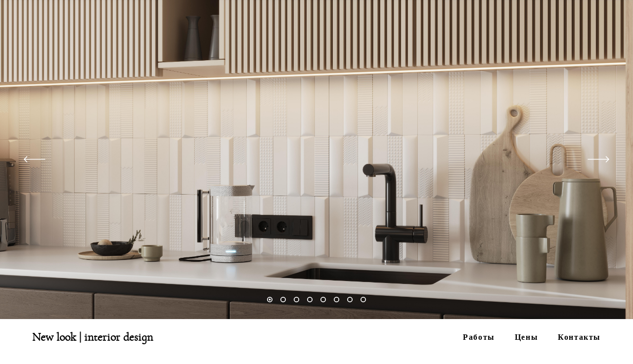

--- FILE ---
content_type: text/html; charset=UTF-8
request_url: https://dsnewlook.com/
body_size: 15645
content:
<!-- Vigbo-cms //cdn-st3.vigbo.com/u14490/16983/ colin -->
<!DOCTYPE html>
<html lang="ru">
<head>
    <script>var _createCookie=function(e,o,t){var i,n="";t&&((i=new Date).setTime(i.getTime()+864e5*t),n="; expires="+i.toGMTString()),document.cookie=e+"="+o+n+"; path=/"};function getCookie(e){e=document.cookie.match(new RegExp("(?:^|; )"+e.replace(/([\.$?*|{}\(\)\[\]\\\/\+^])/g,"\\$1")+"=([^;]*)"));return e?decodeURIComponent(e[1]):void 0}"bot"==getCookie("_gphw_mode")&&_createCookie("_gphw_mode","humen",0);</script>
    <meta charset="utf-8">
<title>Дизайн интерьера в Новосибирске</title>
<meta name="keywords" content="дизайн, дизайн интерьера, дизайн проект, дизайн квартиры, дизайн новосибирск, дизайн студия, дизайн в новосибирске, дизайн фото" />
<meta name="description" content="Дизайн интерьера в Новосибирске от дизайн студии New look" />
<meta property="og:title" content="Дизайн интерьера в Новосибирске" />
<meta property="og:description" content="Дизайн интерьера в Новосибирске от дизайн студии New look" />
<meta property="og:url" content="https://dsnewlook.com/" />
<meta property="og:type" content="website" />
<meta property="og:image" content="https://cdn-st3.vigbo.com/u14490/16983/blog/3758426/4301804/section/64c1ae3402301436e3808fea1c101871.jpg" />
<meta property="og:image" content="https://cdn-st3.vigbo.com/u14490/16983/blog/3758426/2301935/62208954/1000-a7f839db353901d6ff34ff3d85c96024.jpg" />

<meta name="viewport" content="width=device-width, initial-scale=1">


	<link rel="shortcut icon" href="//cdn-st3.vigbo.com/u14490/16983/favicon.ico?ver=6969240dddfe3" type="image/x-icon" />

<!-- Blog RSS -->

<!-- Preset CSS -->
    <script>window.use_preset = false;</script>

<script>
    window.cdn_paths = {};
    window.cdn_paths.modules = '//cdn-s.vigbo.com/cms/kevin2/site/' + 'dev/scripts/site/';
    window.cdn_paths.site_scripts = '//cdn-s.vigbo.com/cms/kevin2/site/' + 'dev/scripts/';
</script>
    <link href="https://fonts.googleapis.com/css?family=Abel|Alegreya:400,400i,700,700i,800,800i,900,900i|Alex+Brush|Amatic+SC:400,700|Andika|Anonymous+Pro:400i,700i|Anton|Arimo:400,400i,700,700i|Arsenal:400,400i,700,700i|Asap:400,400i,500,500i,600,600i,700,700i|Bad+Script|Baumans|Bitter:100,100i,200,200i,300,300i,400i,500,500i,600,600i,700i,800,800i,900,900i|Brygada+1918:400,700,400i,700i|Cactus+Classical+Serif|Carlito:400,700,400i,700i|Chocolate+Classical+Sans|Comfortaa:300,400,500,600,700|Commissioner:100,200,300,400,500,600,700,800,900|Cormorant:300i,400i,500,500i,600,600i,700i|Cormorant+Garamond:300i,400i,500,500i,600,600i,700i|Cormorant+Infant:300i,400i,500,500i,600,600i,700i|Cousine:400,400i,700,700i|Crafty+Girls|Cuprum:400,400i,700,700i|Days+One|Dela+Gothic+One|Delius+Unicase:400,700|Didact+Gothic|Dosis|EB+Garamond:400i,500,500i,600,600i,700i,800,800i|Euphoria+Script|Exo|Exo+2:100,100i,200,200i,300i,400i,500,500i,600,600i,700i,800,800i,900,900i|Federo|Fira+Code:300,500,600|Fira+Sans:100,100i,200,200i,300i,400i,500,500i,600,600i,700i,800,800i,900,900i|Fira+Sans+Condensed:100,100i,200,200i,300i,400i,500,500i,600,600i,700i,800,800i,900,900i|Forum|Gentium+Book+Plus:400,700,400i,700i|Gentium+Plus:400,700,400i,700i|Geologica:100,200,300,400,500,600,700,800,900|Glegoo:400,700|Golos+Text:400,500,600,700,800,900|Gudea:400,400i,700|Handlee|IBM+Plex+Mono:100,100i,200,200i,300i,400i,500,500i,600,600i,700i|IBM+Plex+Sans:100,100i,200,200i,300i,400i,500,500i,600,600i,700i|IBM+Plex+Serif:100,100i,200,200i,300,300i,400,400i,500,500i,600,600i,700,700i|Inter:100,200,300,400,500,600,700,800,900|Inter+Tight:100,200,300,400,500,600,700,800,900,100i,200i,300i,400i,500i,600i,700i,800i,900i|Istok+Web:400,400i,700,700i|JetBrains+Mono:100,100i,200,200i,300,300i,400,400i,500,500i,600,600i,700,700i,800,800i|Jost:100,100i,200,200i,300,300i,400,400i,500,500i,600,600i,700,700i,800,800i,900,900i|Jura:400,300,500,600,700|Kelly+Slab|Kranky|Krona+One|Leckerli+One|Ledger|Liter|Lobster|Lora:400,400i,700,700i,500,500i,600,600i|Lunasima:400,700|Manrope:200,300,400,500,600,700,800|Marck+Script|Marko+One|Marmelad|Merienda+One|Merriweather:300i,400i,700i,900,900i|Moderustic:300,400,500,600,700,800|Montserrat:300i,400i,500,500i,600,600i,700i,800,800i,900,900i|Montserrat+Alternates:100,100i,200,200i,300,300i,400,400i,500,500i,600,600i,700,700i,800,800i,900,900i|Mulish:200,300,400,500,600,700,800,900,200i,300i,400i,500i,600i,700i,800i,900i|Neucha|Noticia+Text:400,400i,700,700i|Noto+Sans:400,400i,700,700i|Noto+Sans+Mono:100,200,300,400,500,600,700,800,900|Noto+Serif:400,400i,700,700i|Noto+Serif+Display:100,200,300,400,500,600,700,800,900,100i,200i,300i,400i,500i,600i,700i,800i,900i|Nova+Flat|Nova+Oval|Nova+Round|Nova+Slim|Nunito:400,200,200i,300,300i,400i,600,600i,700,700i,800,800i,900,900i|Old+Standard+TT:400i|Open+Sans:300i,400i,600,600i,700i,800,800i|Open+Sans+Condensed:300,300i,700|Oranienbaum|Original+Surfer|Oswald:200,500,600|Oxygen:300|Pacifico|Philosopher:400,400i,700,700i|Piazzolla:100,200,300,400,500,600,700,800,900,100i,200i,300i,400i,500i,600i,700i,800i,900i|Play:400,700|Playfair+Display:400,700,400i,500,500i,600,600i,700i,800,800i,900,900i|Playfair+Display+SC|Poiret+One|Press+Start+2P|Prosto+One|PT+Mono|PT+Sans:400i,700i|PT+Sans+Caption:400,700|PT+Sans+Narrow:400,700|PT+Serif:400i,700i|PT+Serif+Caption:400,400i|Quicksand|Raleway:100,100i,300i,400i,500,500i,600,600i,700i,800,800i,900,900i|Roboto:100,100i,300i,400i,500,500i,700i,900,900i|Roboto+Condensed:300i,400i,700i|Roboto+Mono:100,100i,200,200i,300,300i,400,400i,500,500i,600,600i,700,700i|Roboto+Slab:100,200,500,600,800,900|Rochester|Rokkitt:400,100,300,500,600,700,800,900|Rubik:300i,400i,500,500i,600,600i,700i,800,800i,900,900i|Ruslan+Display|Russo+One|Salsa|Satisfy|Scada:400,400i,700,700i|Snippet|Sofia|Source+Code+Pro:200,300,400,500,600,700,900|Source+Sans+Pro:200,300,400,600,700,900|Source+Serif+Pro:200,200i,300,300i,400,400i,600,600i,700,700i,900,900i|Spectral:200,200i,300,300i,400,400i,500,500i,600,600i,700,700i,800,800i|Stint+Ultra+Expanded|STIX+Two+Text:400,700,400i,700i|Syncopate|Tenor+Sans|Tinos:400,400i,700,700i|Trochut|Ubuntu:300i,400i,500,500i,700i|Ubuntu+Condensed|Ubuntu+Mono:400,400i,700,700i|Unbounded:200,300,400,500,600,700,800,900|Underdog|Unkempt:400,700|Voces|Wix+Madefor+Display:400,500,600,700,800|Wix+Madefor+Text:400,500,600,700,800,400i,500i,600i,700i,800i|Yeseva+One|Ysabeau:100,200,300,400,500,600,700,800,900,100i,200i,300i,400i,500i,600i,700i,800i,900i|Ysabeau+Infant:100,200,300,400,500,600,700,800,900,100i,200i,300i,400i,500i,600i,700i,800i,900i|Ysabeau+Office:100,200,300,400,500,600,700,800,900,100i,200i,300i,400i,500i,600i,700i,800i,900i|Ysabeau+SC:100,200,300,400,500,600,700,800,900|Zen+Old+Mincho&display=swap&subset=cyrillic" rel="stylesheet">
    <!-- Preconnect resource -->
    <link rel="preconnect" href="https://dsnewlook.com/">
    <link rel="preconnect" href="//cdn-s.vigbo.com/cms/kevin2/site/">
    <link rel="preconnect" href="//cdn-sh.vigbo.com">

    <!-- Preload JS -->
    <link rel="preload" as="script" href="//cdn-s.vigbo.com/cms/kevin2/site/dev/scripts/vendor/jquery-3.3.1.min.js?ver=TMEOSz">
    <link rel="preload" as="script" href="//cdn-s.vigbo.com/cms/kevin2/site/prod/js/site.js?ver=TMEOSz">

    
    <!-- CORE CSS -->
    
    
    <!-- SITE CSS -->
    <link rel="preload" as="style" onload="this.onload=null;this.rel='stylesheet'" href="//cdn-s.vigbo.com/cms/kevin2/site/prod/css/build_cms_front.css?v=o4RpKw">
    <noscript>
        <link rel="stylesheet" type="text/css" href="//cdn-s.vigbo.com/cms/kevin2/site/prod/css/build_cms_front.css?v=o4RpKw">
    </noscript>

    
    
    <!-- LIFE CHANGED CSS -->
            <link rel="preload" as="style" onload="this.onload=null;this.rel='stylesheet'" href="https://dsnewlook.com/css/custom.css?v=46.1211">
        <noscript>
            <link rel="stylesheet" type="text/css" href="https://dsnewlook.com/css/custom.css?v=46.1211">
        </noscript>
    
                        <style type="text/css">
                .adaptive-desktop .logo-text a,
                .adaptive-tablet .logo-text a{
                    letter-spacing: 0em;
                }
            </style>
            
                
    
    
    <meta name="yandex-verification" content="332b1729bec0b904" />
<meta name="google-site-verification" content="mtkfa9vwbPcmvJaisMhR0sf9er5mhKbr0Fl34IhhoMU" />
<!--Старый счетчик Яндекс <meta name="yandex-verification" content="b400f93b41b6a3c2" />-->

<!-- Global site tag (gtag.js) - Google Analytics -->
<script async src="https://www.googletagmanager.com/gtag/js?id=UA-79356546-2"></script>
<script>
  window.dataLayer = window.dataLayer || [];
  function gtag(){dataLayer.push(arguments);}
  gtag('js', new Date());

  gtag('config', 'UA-79356546-2');
</script>
    <style>
    .adaptive-desktop .custom__content--max-width,
    .adaptive-desktop .md-infoline__wrap {
        max-width: 100%;
    }
</style>
    <script src="//cdn-s.vigbo.com/cms/kevin2/site/dev/scripts/vendor/jquery-3.3.1.min.js?ver=TMEOSz"></script>

    </head>


	



    <body data-template="colin" class="f__preset-box f__site f__2 loading locale_ru colin mod--search-disable mod--text-logo mod--header-static mod--menu-action-on-scroll mod--menu-fixed-on-scroll mod--menu-effect-from-top mod--menu-align-content mod--menu-after-slider mod--infoline-cross-enable protect-images desktop mod--top-slider mod--slider-type-gallery adaptive-desktop mod--horizontal-menu mod--infoline-disable bot-version js--loading-cascade mod--font-none-preset layout-logo-left--from-logo   " data-preview="">

            
    
        <div class="l-wrap js-wrap">

    


<style>
    /*for Polina design style*/
    .adaptive-desktop.layout-vertical--without-logo--icons-bottom .l-header__logo-top-without-menu {
        position: absolute;
    }
</style>

<div class="l-content" style="z-index: 0;">
    <section id="slider2" data-structure="blog-dispatcher">
<div class='md-top-slider mod--gallery-easy gpw_top_gallery mod--nav-type-default  mod--slider-content--align  mod--nav-standart-arrows  mod--multi-item  mod--nav-show'
        style='height:  400px '
        data-height-mobile="100"
        data-height='100'
        data-scroll-effect='fixed'
        data-mode='effect-fade'
        data-autoslide='1'
        data-pause='6000'
        data-yapi='0'
        data-vapi='0'>

    
                    <style>
                .adaptive-desktop .mod--slider-content--align .md-top-slider_slide-content  {
                    max-width: 100%;
                    margin: 0 auto;
                }
                .adaptive-desktop .mod--slider-content--align.mod--nav-standart-arrows .md-top-slider__nav-standart-arrows-content {
                    max-width: 100%;
                }

                .adaptive-desktop .mod--slider-content--align .md-top-slider__nav-dots {
                    max-width: 100%;
                    margin: 0 auto;
                }
                .adaptive-desktop .mod--slider-content--align .md-top-slider__nav-combo-pagination {
                    max-width: 100%;
                    margin: 0 auto;
                }
            </style>
        
    
<!-- slider viewport -->
    <div class='gpw_topgal_viewport desktop blog-content ' data-backbone-view="blog-post">
            <!-- slide start -->
            <!-- .active всегда для первого слайда -->
        
                                                        

                                            <div class='tg_contentWrap js-slider__slide slider__slide active' >
                    <div class='tg_bgImage' style="background-position-x: 56.720430107527%;background-position-y: 53.475935828877%;" data-dynamic="true"

                    data-file='64c1ae3402301436e3808fea1c101871.jpg' data-path='//cdn-st3.vigbo.com/u14490/16983/blog/3758426/4301804/section/' data-sizes=''
                    data-base-path='//cdn-st3.vigbo.com/u14490/16983/blog/3758426/4301804/section/' data-file-name='64c1ae3402301436e3808fea1c101871.jpg'
                    data-type='slide'
                     >

                                            <div class='bg_overlay' style="background-color: rgba(255,255,255,0);"></div>
                                        </div>
                    <article>
                        <div  class="md-top-slider_slide-wrapper post-body">
                                                                    <div class="post-body">
<style type="text/css">#section4301804_0{min-height:100vh;}#section4301804_0 .section__container{min-height:100vh;}#section4301804_0 .section__bg{background-color:rgba(255,255,255,0);background-size:cover;}#section4301804_0  .section__bg{background-position-x:56.720430107527%;background-position-y:53.475935828877%;}.adaptive-desktop.is--edge-browser.mod--vertical-menu-overlay #section4301804_0 .section__bg{background-position-x:-300px;}.adaptive-desktop.is--edge-browser.mod--vertical-menu-overlay.mod--content-indent-middle #section4301804_0 .section__bg{background-position-x:-250px;}</style><a id="custom" class="js--anchor" name="custom"></a><div class="md-section js--section js-section-screen mod--section-screen mod--slide-fixed js-content-parallax" id="section4301804_0">
        
    <div class="section__bg"  ></div><div class="section__content">
			<div class="container custom__content--max-width"></div></div></div></div>
                                                        </div>
                    </article>
                </div>
                                        
                                                        

                                            <div class='tg_contentWrap js-slider__slide slider__slide ' >
                    <div class='tg_bgImage' style="background-position-x: 49.484536082474%;background-position-y: 100%;" data-dynamic="true"

                    data-file='95bb45a9352b5e5ffd5d23badc0ce4ec.jpg' data-path='//cdn-st3.vigbo.com/u14490/16983/blog/3758426/4301804/section/' data-sizes=''
                    data-base-path='//cdn-st3.vigbo.com/u14490/16983/blog/3758426/4301804/section/' data-file-name='95bb45a9352b5e5ffd5d23badc0ce4ec.jpg'
                    data-type='slide'
                     >

                                            <div class='bg_overlay' style="background-color: rgba(255,255,255,0);"></div>
                                        </div>
                    <article>
                        <div  class="md-top-slider_slide-wrapper post-body">
                                                                    <div class="post-body">
<style type="text/css">#section4301804_1{min-height:100vh;}#section4301804_1 .section__container{min-height:100vh;}#section4301804_1 .section__bg{background-color:rgba(255,255,255,0);background-size:cover;}#section4301804_1  .section__bg{background-position-x:49.484536082474%;background-position-y:100%;}.adaptive-desktop.is--edge-browser.mod--vertical-menu-overlay #section4301804_1 .section__bg{background-position-x:-300px;}.adaptive-desktop.is--edge-browser.mod--vertical-menu-overlay.mod--content-indent-middle #section4301804_1 .section__bg{background-position-x:-250px;}</style><a id="custom" class="js--anchor" name="custom"></a><div class="md-section js--section js-section-screen mod--section-screen mod--slide-fixed js-content-parallax" id="section4301804_1">
        
    <div class="section__bg"  ></div><div class="section__content">
			<div class="container custom__content--max-width"></div></div></div></div>
                                                        </div>
                    </article>
                </div>
                                        
                                                        

                                            <div class='tg_contentWrap js-slider__slide slider__slide ' >
                    <div class='tg_bgImage' style="background-position-x: 51.612903225806%;background-position-y: 47.083333333333%;" data-dynamic="true"

                    data-file='2c5a41b51649fb6fb969bf2108a2311f.jpg' data-path='//cdn-st3.vigbo.com/u14490/16983/blog/3758426/4301804/section/' data-sizes=''
                    data-base-path='//cdn-st3.vigbo.com/u14490/16983/blog/3758426/4301804/section/' data-file-name='2c5a41b51649fb6fb969bf2108a2311f.jpg'
                    data-type='slide'
                     >

                                            <div class='bg_overlay' style="background-color: rgba(255,255,255,0);"></div>
                                        </div>
                    <article>
                        <div  class="md-top-slider_slide-wrapper post-body">
                                                                    <div class="post-body">
<style type="text/css">#section4301804_2{min-height:100vh;}#section4301804_2 .section__container{min-height:100vh;}#section4301804_2 .section__bg{background-color:rgba(255,255,255,0);background-size:cover;}#section4301804_2  .section__bg{background-position-x:51.612903225806%;background-position-y:47.083333333333%;}.adaptive-desktop.is--edge-browser.mod--vertical-menu-overlay #section4301804_2 .section__bg{background-position-x:-300px;}.adaptive-desktop.is--edge-browser.mod--vertical-menu-overlay.mod--content-indent-middle #section4301804_2 .section__bg{background-position-x:-250px;}</style><a id="custom" class="js--anchor" name="custom"></a><div class="md-section js--section js-section-screen mod--section-screen mod--slide-fixed js-content-parallax" id="section4301804_2">
        
    <div class="section__bg"  ></div><div class="section__content">
			<div class="container custom__content--max-width"></div></div></div></div>
                                                        </div>
                    </article>
                </div>
                                        
                                                        

                                            <div class='tg_contentWrap js-slider__slide slider__slide ' >
                    <div class='tg_bgImage' style="background-position-x: 52.247191011236%;background-position-y: 75.502008032129%;" data-dynamic="true"

                    data-file='d5b0cf5afef5277b63607e9ecc357cb2.jpg' data-path='//cdn-st3.vigbo.com/u14490/16983/blog/3758426/4301804/section/' data-sizes=''
                    data-base-path='//cdn-st3.vigbo.com/u14490/16983/blog/3758426/4301804/section/' data-file-name='d5b0cf5afef5277b63607e9ecc357cb2.jpg'
                    data-type='slide'
                     >

                                            <div class='bg_overlay' style="background-color: rgba(255,255,255,0);"></div>
                                        </div>
                    <article>
                        <div  class="md-top-slider_slide-wrapper post-body">
                                                                    <div class="post-body">
<style type="text/css">#section4301804_3{min-height:100vh;}#section4301804_3 .section__container{min-height:100vh;}#section4301804_3 .section__bg{background-color:rgba(255,255,255,0);background-size:cover;}#section4301804_3  .section__bg{background-position-x:52.247191011236%;background-position-y:75.502008032129%;}.adaptive-desktop.is--edge-browser.mod--vertical-menu-overlay #section4301804_3 .section__bg{background-position-x:-300px;}.adaptive-desktop.is--edge-browser.mod--vertical-menu-overlay.mod--content-indent-middle #section4301804_3 .section__bg{background-position-x:-250px;}</style><div class="md-section js--section js-section-screen mod--section-screen mod--slide-fixed js-content-parallax" id="section4301804_3">
        
    <div class="section__bg"  ></div><div class="section__content">
			<div class="container custom__content--max-width"></div></div></div></div>
                                                        </div>
                    </article>
                </div>
                                        
                                                        

                                            <div class='tg_contentWrap js-slider__slide slider__slide ' >
                    <div class='tg_bgImage' style="background-position-x: 49.397590361446%;background-position-y: 55.020080321285%;" data-dynamic="true"

                    data-file='1c43acbc1eae3cae4718cd6276e7b2d7.jpg' data-path='//cdn-st3.vigbo.com/u14490/16983/blog/3758426/4301804/section/' data-sizes=''
                    data-base-path='//cdn-st3.vigbo.com/u14490/16983/blog/3758426/4301804/section/' data-file-name='1c43acbc1eae3cae4718cd6276e7b2d7.jpg'
                    data-type='slide'
                     >

                                            <div class='bg_overlay' style="background-color: rgba(255,255,255,0);"></div>
                                        </div>
                    <article>
                        <div  class="md-top-slider_slide-wrapper post-body">
                                                                    <div class="post-body">
<style type="text/css">#section4301804_4{min-height:100vh;}#section4301804_4 .section__container{min-height:100vh;}#section4301804_4 .section__bg{background-color:rgba(255,255,255,0);background-size:cover;}#section4301804_4  .section__bg{background-position-x:49.397590361446%;background-position-y:55.020080321285%;}.adaptive-desktop.is--edge-browser.mod--vertical-menu-overlay #section4301804_4 .section__bg{background-position-x:-300px;}.adaptive-desktop.is--edge-browser.mod--vertical-menu-overlay.mod--content-indent-middle #section4301804_4 .section__bg{background-position-x:-250px;}</style><a id="custom" class="js--anchor" name="custom"></a><div class="md-section js--section js-section-screen mod--section-screen mod--slide-fixed js-content-parallax" id="section4301804_4">
        
    <div class="section__bg"  ></div><div class="section__content">
			<div class="container custom__content--max-width"></div></div></div></div>
                                                        </div>
                    </article>
                </div>
                                        
                                                        

                                            <div class='tg_contentWrap js-slider__slide slider__slide ' >
                    <div class='tg_bgImage' style="background-position-x: 49.731182795699%;background-position-y: 100%;" data-dynamic="true"

                    data-file='dc9c01f92826a4301d1e2ac15edb0782.jpg' data-path='//cdn-st3.vigbo.com/u14490/16983/blog/3758426/4301804/section/' data-sizes=''
                    data-base-path='//cdn-st3.vigbo.com/u14490/16983/blog/3758426/4301804/section/' data-file-name='dc9c01f92826a4301d1e2ac15edb0782.jpg'
                    data-type='slide'
                     >

                                            <div class='bg_overlay' style="background-color: rgba(255,255,255,0);"></div>
                                        </div>
                    <article>
                        <div  class="md-top-slider_slide-wrapper post-body">
                                                                    <div class="post-body">
<style type="text/css">#section4301804_5{min-height:100vh;}#section4301804_5 .section__container{min-height:100vh;}#section4301804_5 .section__bg{background-color:rgba(255,255,255,0);background-size:cover;}#section4301804_5  .section__bg{background-position-x:49.731182795699%;background-position-y:100%;}.adaptive-desktop.is--edge-browser.mod--vertical-menu-overlay #section4301804_5 .section__bg{background-position-x:-300px;}.adaptive-desktop.is--edge-browser.mod--vertical-menu-overlay.mod--content-indent-middle #section4301804_5 .section__bg{background-position-x:-250px;}</style><a id="custom" class="js--anchor" name="custom"></a><div class="md-section js--section js-section-screen mod--section-screen mod--slide-fixed js-content-parallax" id="section4301804_5">
        
    <div class="section__bg"  ></div><div class="section__content">
			<div class="container custom__content--max-width"></div></div></div></div>
                                                        </div>
                    </article>
                </div>
                                        
                                                        

                                            <div class='tg_contentWrap js-slider__slide slider__slide ' >
                    <div class='tg_bgImage' style="background-position-x: 50.480769230769%;background-position-y: 79.518072289157%;" data-dynamic="true"

                    data-file='1b96a8a4d67777579d41c3c5b90d118d.jpg' data-path='//cdn-st3.vigbo.com/u14490/16983/blog/3758426/4301804/section/' data-sizes=''
                    data-base-path='//cdn-st3.vigbo.com/u14490/16983/blog/3758426/4301804/section/' data-file-name='1b96a8a4d67777579d41c3c5b90d118d.jpg'
                    data-type='slide'
                     >

                                            <div class='bg_overlay' style="background-color: rgba(255,255,255,0);"></div>
                                        </div>
                    <article>
                        <div  class="md-top-slider_slide-wrapper post-body">
                                                                    <div class="post-body">
<style type="text/css">#section4301804_6{min-height:100vh;}#section4301804_6 .section__container{min-height:100vh;}#section4301804_6 .section__bg{background-color:rgba(255,255,255,0);background-size:cover;}#section4301804_6  .section__bg{background-position-x:50.480769230769%;background-position-y:79.518072289157%;}.adaptive-desktop.is--edge-browser.mod--vertical-menu-overlay #section4301804_6 .section__bg{background-position-x:-300px;}.adaptive-desktop.is--edge-browser.mod--vertical-menu-overlay.mod--content-indent-middle #section4301804_6 .section__bg{background-position-x:-250px;}</style><a id="custom" class="js--anchor" name="custom"></a><div class="md-section js--section js-section-screen mod--section-screen mod--slide-fixed js-content-parallax" id="section4301804_6">
        
    <div class="section__bg"  ></div><div class="section__content">
			<div class="container custom__content--max-width"></div></div></div></div>
                                                        </div>
                    </article>
                </div>
                                        
                                                        

                                            <div class='tg_contentWrap js-slider__slide slider__slide ' >
                    <div class='tg_bgImage' style="background-position-x: 50.716332378223%;background-position-y: 26.907630522088%;" data-dynamic="true"

                    data-file='3501102cf1c573855d76d2f0cb6d211e.jpg' data-path='//cdn-st3.vigbo.com/u14490/16983/blog/3758426/4301804/section/' data-sizes=''
                    data-base-path='//cdn-st3.vigbo.com/u14490/16983/blog/3758426/4301804/section/' data-file-name='3501102cf1c573855d76d2f0cb6d211e.jpg'
                    data-type='slide'
                     >

                                            <div class='bg_overlay' style="background-color: rgba(255,255,255,0);"></div>
                                        </div>
                    <article>
                        <div  class="md-top-slider_slide-wrapper post-body">
                                                                    <div class="post-body">
<style type="text/css">#section4301804_7{min-height:100vh;}#section4301804_7 .section__container{min-height:100vh;}#section4301804_7 .section__bg{background-color:rgba(255,255,255,0);background-size:cover;}#section4301804_7  .section__bg{background-position-x:50.716332378223%;background-position-y:26.907630522088%;}.adaptive-desktop.is--edge-browser.mod--vertical-menu-overlay #section4301804_7 .section__bg{background-position-x:-300px;}.adaptive-desktop.is--edge-browser.mod--vertical-menu-overlay.mod--content-indent-middle #section4301804_7 .section__bg{background-position-x:-250px;}</style><a id="custom" class="js--anchor" name="custom"></a><div class="md-section js--section js-section-screen mod--section-screen mod--slide-fixed js-content-parallax" id="section4301804_7">
        
    <div class="section__bg"  ></div><div class="section__content">
			<div class="container custom__content--max-width"></div></div></div></div>
                                                        </div>
                    </article>
                </div>
                                        
            </div>

     <div class="md-top-slider__nav mod--navi-show-after-load ">
                                                        <div class='md-top-slider__nav-dots js-top-slider__nav-content mod--dots-dotted mod--position-center '></div>
                
                                    <div class='md-top-slider__nav-arrows mod--arrows-normal'>
                        <div class='md-top-slider__nav-arrows-content custom__content--max-width'>
                           <a href='#' data-dir='prev' class="md-top-slider__nav-standart-arrow prev">
                               <svg class="nav-arrows-svg nav-arrows-svg_light" width="7" height="11" viewBox="0 0 7 11" xmlns="http://www.w3.org/2000/svg"><path d="M5.302 0l.928.962-3.711 3.85L2 5.5l.519.688 3.711 3.85-.928.962L0 5.5z" class="md-top-slider__nav-standart-arrow-svg-color" fill="#fff" fill-rule="evenodd"/></svg>

                               <svg class="nav-arrows-svg nav-arrows-svg_normal" xmlns="http://www.w3.org/2000/svg" width="44" height="13" viewBox="0 0 44 13">
                                   <g class="md-top-slider__nav-standart-arrow-svg-color" fill="#fff">
                                       <path d="M36.97 1.53c-.293-.293-.293-.767 0-1.06.293-.293.767-.293 1.06 0l5.5 5.5c.293.293.293.767 0 1.06l-5.5 5.5c-.293.293-.767.293-1.06 0-.293-.293-.293-.767 0-1.06l4.97-4.97-4.97-4.97z" transform="matrix(-1 0 0 1 44 0)"/>
                                       <path class="nav-arrows-svg__line" d="M43 5.75H1c-.414 0-.75.336-.75.75s.336.75.75.75h42c.414 0 .75-.336.75-.75s-.336-.75-.75-.75z"/>
                                   </g>
                               </svg>
                           </a>
                           <a href='#' data-dir='next' class="md-top-slider__nav-standart-arrow next">
                               <svg class="nav-arrows-svg nav-arrows-svg_light" width="7" height="11" viewBox="0 0 7 11" xmlns="http://www.w3.org/2000/svg"><path d="M.928 11L0 10.038l3.712-3.85.518-.688-.518-.688L0 .962.928 0 6.23 5.5z" class="md-top-slider__nav-standart-arrow-svg-color" fill="#fff" fill-rule="evenodd"/></svg>

                               <svg class="nav-arrows-svg nav-arrows-svg_normal" xmlns="http://www.w3.org/2000/svg" width="44" height="13" viewBox="0 0 44 13">
                                   <g class="md-top-slider__nav-standart-arrow-svg-color" fill="#fff">
                                       <path d="M36.97 1.53c-.293-.293-.293-.767 0-1.06.293-.293.767-.293 1.06 0l5.5 5.5c.293.293.293.767 0 1.06l-5.5 5.5c-.293.293-.767.293-1.06 0-.293-.293-.293-.767 0-1.06l4.97-4.97-4.97-4.97z"/>
                                       <path class="nav-arrows-svg__line" d="M43 5.75H1c-.414 0-.75.336-.75.75s.336.75.75.75h42c.414 0 .75-.336.75-.75s-.336-.75-.75-.75z"/>
                                   </g>
                               </svg>
                            </a>
                        </div>
                    </div>
                                    
        


    </div>
</div>





</section></div>
<header class="l-header l-header-main js-header-main layout-logo-left--from-logo  ">
    <div class="l-header__wrapper custom__header-decorate-line custom__menu-bg-rgb custom__header-padding-y mod--show-menu-after-logo-load mod--effect-move-from-top">
        <div class="l-header__cont custom__content--max-width">

            <div class="l-header__row">

                <div class="l-header__col0 l-header__col l-header__mobile--box"><!-- mobile menu -->
                    <!-- basket icon for mobile -->
                                    </div>

                <div class="l-header__col1 l-header__col l-header__logo--box mod--set-logo-max-width">
                    <div id='logoWrap' class='logo__wrap' data-lt="" >
                        
<div class="logo logo-text">
	<a href="https://dsnewlook.com/">
					New look | interior design			</a>

</div>
                    </div>
                </div>

                <div class="l-header__col2 l-header__col l-header__menu--box">

                    <nav class='md-menu' data-menu-type="origin">
                        			<ul class="menu md-menu__main js--menu__main is--level1  mod--menu_underline		 mod--menu_left"><li  id="5402812" data-id="5402812" class="md-menu__li-l1 menu-item js--menu__li-l1  with-sub"><a class="md-menu__href-l1 js--menu-mobile-sildetoggle is--link-level1 f__menu  height2 big-height5" href="https://dsnewlook.com/gilie"  >Работы</a><div class="md-menu__wrap-l2 js--menu-submenu" id="sub-5402812" data-parent-id="5402812"><ul class="mod--submenu-center js--menu-submenu__ul mod--custom-scrollbar__not-mac"><li class="md-menu__li-l2 "><a class="md-menu__href-l2 f__sub-menu" href="https://dsnewlook.com/gilie"  >квартиры и дома</a></li><li class="md-menu__li-l2 "><a class="md-menu__href-l2 f__sub-menu" href="https://dsnewlook.com/obschestvennye"  >кафе и офисы</a></li></ul></div></li><li  id="5422099" data-id="5422099" class="md-menu__li-l1 menu-item js--menu__li-l1 "><a class="md-menu__href-l1 is--link-level1 f__menu height2 big-height5" href="https://dsnewlook.com/tseny"  >Цены</a></li><li  id="5422871" data-id="5422871" class="md-menu__li-l1 menu-item js--menu__li-l1 "><a class="md-menu__href-l1 is--link-level1 f__menu height2 big-height5" href="https://dsnewlook.com/kontakt"  >Контакты</a></li></ul><div class="md-menu-mobile__socials social-icons"><div class="social-icons-wrapper"></div></div>
                        <div class="js--menu-icons md-menu__icons md-menu__li-l1 md-menu__has-separator " style="display: none">
                            <!-- Если есть поиск или корзина -->
    <div class="l-header__icons--box f__menu">
        &nbsp; <!-- для выравнивания по вертикали (дублирует размер шрифта) -->

        <div class="l-header__icons--wrap">
            <div class="js--iconBasketWrapper" >
                
            </div>

                    </div>

        <!-- Add separator -->
                <!-- -->
    </div>
                        </div>
                    </nav>
                </div>

                <div class="l-header__col3 l-header__col l-header__ham--box" data-count-pages="3">
    <div class="md-menu__hamburger js-mob-menu-open">
        <svg height="20px" xmlns="http://www.w3.org/2000/svg" viewBox="0 0 18 17.5"><line class="hamburger-svg-style" y1="1" x2="18" y2="1"/><line class="hamburger-svg-style" y1="7" x2="18" y2="7"/><line class="hamburger-svg-style" y1="13" x2="18" y2="13"/></svg>
    </div>
</div>

            </div>
        </div>
    </div>
</header>








        <!-- Mobile menu -->
        <!-- mobile menu -->
<div  data-menu-type="mobile" data-custom-scroll data-set-top="stay-in-window" class="custom__header-decorate-line mod--custom-scroll-hidden mod--custom-scroll-resize md-menu--mobile js--menu--mobile mod--set-top--stop-mobile">
    <div class="md-menu--mobile__cont js--menu-mobile__cont">
        
        			<ul class="menu md-menu__main js--menu__main is--level1  mod--menu_underline		 mod--menu_left"><li  id="5402812" data-id="5402812" class="md-menu__li-l1 menu-item js--menu__li-l1  with-sub"><a class="md-menu__href-l1 js--menu-mobile-sildetoggle is--link-level1 f__menu  height2 big-height5" href="https://dsnewlook.com/gilie"  >Работы</a><div class="md-menu__wrap-l2 js--menu-submenu" id="sub-5402812" data-parent-id="5402812"><ul class="mod--submenu-center js--menu-submenu__ul mod--custom-scrollbar__not-mac"><li class="md-menu__li-l2 "><a class="md-menu__href-l2 f__sub-menu" href="https://dsnewlook.com/gilie"  >квартиры и дома</a></li><li class="md-menu__li-l2 "><a class="md-menu__href-l2 f__sub-menu" href="https://dsnewlook.com/obschestvennye"  >кафе и офисы</a></li></ul></div></li><li  id="5422099" data-id="5422099" class="md-menu__li-l1 menu-item js--menu__li-l1 "><a class="md-menu__href-l1 is--link-level1 f__menu height2 big-height5" href="https://dsnewlook.com/tseny"  >Цены</a></li><li  id="5422871" data-id="5422871" class="md-menu__li-l1 menu-item js--menu__li-l1 "><a class="md-menu__href-l1 is--link-level1 f__menu height2 big-height5" href="https://dsnewlook.com/kontakt"  >Контакты</a></li></ul><div class="md-menu-mobile__socials social-icons"><div class="social-icons-wrapper"></div></div>
        <span class="js-close-mobile-menu close-mobile-menu">
        <!--<svg width="20px" height="20px"  xmlns="http://www.w3.org/2000/svg" viewBox="0 0 14.39 17.5"><line class="close-menu-burger" x1="0.53" y1="2.04" x2="13.86" y2="15.37"/><line class="close-menu-burger" x1="0.53" y1="15.37" x2="13.86" y2="2.04"/></svg>-->
            <svg xmlns="http://www.w3.org/2000/svg" width="18" height="18" viewBox="0 0 18 18"><path class="close-menu-burger" fill="none" fill-rule="evenodd" stroke="#fff" stroke-linecap="round" stroke-linejoin="round" stroke-width="1.5" d="M9 9.5l8-8-8 8-8-8 8 8zm0 0l8 8-8-8-8 8 8-8z"/></svg>
        </span>
    </div>
</div>

        <!-- Blog Slider -->
        
        <!-- CONTENT -->
        <div class="l-content l-content--main  desktop ">
            <section id="blog" class="l-content--box blog composite" data-structure="blog-dispatcher" data-blog-type="" data-blog-preview-layout="">
    <div class="">
        <!-- Desktop/Mobile Blog -->
        
                <style>
        #post-content .element-box > .element { padding-bottom: 10px; }

        .composite-content .composite-content-box {
            max-width: 1200px;
            margin: 0 auto;
        }

    </style>

    <script type="text/json" id="blog-options">
        {"sid":"3758426","url":"dsnewlook","design":null}    </script>

    <script type="text/json" id="post-form-error-messages">
        {"required":"\u041e\u0431\u044f\u0437\u0430\u0442\u0435\u043b\u044c\u043d\u043e \u043a \u0437\u0430\u043f\u043e\u043b\u043d\u0435\u043d\u0438\u044e","mailerror":"\u0412\u0432\u0435\u0434\u0438\u0442\u0435 \u043a\u043e\u0440\u0440\u0435\u043a\u0442\u043d\u044b\u0439 e-mail","msgInvalidFileExtension":"\u041d\u0435\u0434\u043e\u043f\u0443\u0441\u0442\u0438\u043c\u044b\u0439 \u0444\u043e\u0440\u043c\u0430\u0442 \u0444\u0430\u0439\u043b\u0430 \"{name}\", \u0437\u0430\u0433\u0440\u0443\u0437\u0438\u0442\u0435 \u0444\u0430\u0439\u043b \u0432 \u0444\u043e\u0440\u043c\u0430\u0442\u0435 \"{extensions}\"","msgSizeTooLarge":"\u0424\u0430\u0439\u043b \"{name}\" ({size} KB) \u0441\u043b\u0438\u0448\u043a\u043e\u043c \u0431\u043e\u043b\u044c\u0448\u043e\u0439, \u043c\u0430\u043a\u0441\u0438\u043c\u0430\u043b\u044c\u043d\u044b\u0439 \u0440\u0430\u0437\u043c\u0435\u0440 \u0444\u0430\u0439\u043b\u0430 {maxSize} KB.","msgSumSizeTooLarge":"\u041e\u0431\u0449\u0438\u0439 \u0440\u0430\u0437\u043c\u0435\u0440 \u0444\u0430\u0439\u043b\u043e\u0432 \u043d\u0435 \u0434\u043e\u043b\u0436\u0435\u043d \u043f\u0440\u0435\u0432\u044b\u0448\u0430\u0442\u044c 25 \u041cB","msgDuplicateFile":"\u0424\u0430\u0439\u043b \"{name}\" \u0443\u0436\u0435 \u043f\u0440\u0438\u043a\u0440\u0435\u043f\u043b\u0435\u043d. \u0412\u044b \u043d\u0435 \u043c\u043e\u0436\u0435\u0442\u0435 \u043f\u0440\u0438\u043a\u0440\u0435\u043f\u0438\u0442\u044c 2 \u043e\u0434\u0438\u043d\u0430\u043a\u043e\u0432\u044b\u0445 \u0444\u0430\u0439\u043b\u0430."}    </script>

    <script type="text/json" id="blog-protect-images-options">
        {"message":"","protectImage":"y"}    </script>
    <script>window.widgetPostMapScroll = true;</script>

    <div class="composite-content blog-content sidebar-position-none blog-type-post"
         data-backbone-view="blog-post"
         data-protect-image="Array">
        <!-- composite-content-box -->
        <div class=" blog-content-box">
            

<div class="items">
    <article class="post composite-frontend-post" id="post_2301935">
        <div id="post-content" style="max-width: 100%;">
            <div class="post-body">
	<style type="text/css">.adaptive-desktop #section2301935_0 .section__content{min-height:10px;}#section2301935_0 .section__bg{background-color:#ffffff;}</style><a id="section5df88c21228a5" class="js--anchor" name="section5df88c21228a5"></a><div class="md-section js--section mod--none-bottom-padding mod--none-left-padding mod--none-right-padding mod--mobile-align-center js-content-parallax" id="section2301935_0">
        
    <div class="section__bg"  ></div>
			<div class="section__content">
				<div class="container custom__content--max-width"><div class="row"><div class="col col-md-2"><div class="widget"
	 id="widget_77667148"
	 data-id="77667148"
	 data-type="post-indent">

    <div class="wg-post-indent" id="w_77667148">
    <div class="wg-post-indent__inner" style="width: 100%; height: 30px;"></div>
</div></div>
</div><div class="col col-md-10"><div class="widget"
	 id="widget_62208954"
	 data-id="62208954"
	 data-type="simple-image">

    <script type="text/json" class='widget-options'>
{"photoData":{"id":"85409839","name":"a7f839db353901d6ff34ff3d85c96024.jpg","crop":{"w":"1920","h":"1080","r":"circle","x":"393","y":"0","x2":"898","y2":"505","pw":"898","ph":"505"},"size":{"height":"1080","width":"1920"},"width":"1920","height":"1080","bg":"rgba(123,110,93,.7)"},"storage":"\/\/cdn-st3.vigbo.com\/u14490\/16983\/blog\/3758426\/2301935\/62208954\/"}</script>


<a class="copy-protect js--link-to-page" data-page="5402806" href="/gilie " target="_self">
<div class="element simple-image circle  mod--gallery-easy  ae--hover-effect__type-text ae--hover-effect__type-scale mod--center-left  " id="w_62208954">
    <div class="image-box ae--hover-effect__parent js--hover-effect__parent" style="max-width: 65%; text-align: center; ">

        <div class="image-block ae--hover-effect__child-first">
            <div class="gallery-squery-bg mod--center" style="background-color: rgba(123,110,93,.7); max-"></div>
            <img style="" class="js--pin-show image-pic gallery-image-in"  src='[data-uri]' data-base-path="//cdn-st3.vigbo.com/u14490/16983/blog/3758426/2301935/62208954/" data-file-name="a7f839db353901d6ff34ff3d85c96024.jpg" data-dynamic="true" alt="" width="1080" height="1080" data-width="1080" data-height="1080" />
            <div class="ae--hover-effect__child-first__inner js--pin-show"  ></div>
        </div>
        <style>.adaptive-desktop #w_62208954 .imageTitle {color:#ffffff}</style><div class="imageTitle simple-image__title js--pin-show ae--hover-effect__child-second  " data-test="1.3" style="; font-size: 14px; font-family: Georgia; font-weight: bold; letter-spacing: 0em; line-height: 1.3;">тык сюда</div>
    </div>
</div>
</a></div>
<div class="widget"
	 id="widget_62209069"
	 data-id="62209069"
	 data-type="simple-text">

    
<div class="element simple-text transparentbg" id="w_62209069" style="background-color: transparent; ">
    <div class="text-box text-box-test1  nocolumns" style="max-width: 100%; -moz-column-gap: 10px; -webkit-column-gap: 10px; column-gap: 10px; letter-spacing: 0.05em; line-height: 1.6; font-family: 'Arial'; font-size: 16px !important;  margin: 0 auto; ">
        <p style="text-align: center;"><span style="font-family:Georgia;"><strong><span style="color:#000000;"><span style="font-size:20px;">&nbsp; &nbsp; Дизайн жилых интерьеров</span></span></strong></span></p>
        
    </div>
</div></div>
</div><div class="col col-md-10"><div class="widget"
	 id="widget_62209055"
	 data-id="62209055"
	 data-type="simple-image">

    <script type="text/json" class='widget-options'>
{"photoData":{"id":"80541771","name":"04309078a2aad502c9d9788cbb714489.jpg","crop":{"w":"2000","h":"2667","r":"circle","x":"0","y":"72","x2":"428","y2":"500","pw":"428","ph":"571"},"size":{"height":"3096","width":"2322"},"width":"2322","height":"3096","bg":"rgba(127,112,101,.7)"},"storage":"\/\/cdn-st3.vigbo.com\/u14490\/16983\/blog\/3758426\/2301935\/62209055\/"}</script>


<a class="copy-protect js--link-to-page" data-page="5402807" href="/obschestvennye " target="_self">
<div class="element simple-image circle  mod--gallery-easy  ae--hover-effect__type-text ae--hover-effect__type-scale mod--top-right  " id="w_62209055">
    <div class="image-box ae--hover-effect__parent js--hover-effect__parent" style="max-width: 65%; text-align: center; ">

        <div class="image-block ae--hover-effect__child-first">
            <div class="gallery-squery-bg mod--center" style="background-color: rgba(127,112,101,.7); max-"></div>
            <img style="" class="js--pin-show image-pic gallery-image-in"  src='[data-uri]' data-base-path="//cdn-st3.vigbo.com/u14490/16983/blog/3758426/2301935/62209055/" data-file-name="04309078a2aad502c9d9788cbb714489.jpg" data-dynamic="true" alt="" width="2000" height="3096" data-width="2000" data-height="1999" />
            <div class="ae--hover-effect__child-first__inner js--pin-show"  ></div>
        </div>
        <style>.adaptive-desktop #w_62209055 .imageTitle {color:#ffffff}</style><div class="imageTitle simple-image__title js--pin-show ae--hover-effect__child-second  " data-test="1.3" style="; font-size: 14px; font-family: Georgia; font-weight: bold; letter-spacing: 0em; line-height: 1.3;">нажимай</div>
    </div>
</div>
</a></div>
<div class="widget"
	 id="widget_62209148"
	 data-id="62209148"
	 data-type="simple-text">

    
<div class="element simple-text transparentbg" id="w_62209148" style="background-color: transparent; ">
    <div class="text-box text-box-test1  nocolumns" style="max-width: 100%; -moz-column-gap: 10px; -webkit-column-gap: 10px; column-gap: 10px; letter-spacing: 0.05em; line-height: 1.6; font-family: 'Arial'; font-size: 16px !important;  margin: 0 auto; ">
        <p style="text-align: center;"><strong><span style="font-family:Georgia;"><span style="color:#000000;"><span style="font-size:20px;">&nbsp; &nbsp; Дизайн общественных интерьеров</span></span></span></strong></p>
        
    </div>
</div></div>
</div><div class="col col-md-2"><div class="widget"
	 id="widget_77667147"
	 data-id="77667147"
	 data-type="post-indent">

    <div class="wg-post-indent" id="w_77667147">
    <div class="wg-post-indent__inner" style="width: 100%; height: 30px;"></div>
</div></div>
</div></div></div></div></div><style type="text/css">.adaptive-desktop #section2301935_1 .section__content{min-height:10px;}#section2301935_1 .section__bg{background-color:#ffffff;}</style><a id="custom-4" class="js--anchor" name="custom-4"></a><div class="md-section js--section js-content-parallax" id="section2301935_1">
        
    <div class="section__bg"  ></div>
			<div class="section__content">
				<div class="container custom__content--max-width"><div class="row"><div class="col col-md-11"><div class="widget"
	 id="widget_62667691"
	 data-id="62667691"
	 data-type="simple-text">

    
<div class="element simple-text transparentbg" id="w_62667691" style="background-color: transparent; ">
    <div class="text-box text-box-test1  nocolumns" style="max-width: 100%; -moz-column-gap: 10px; -webkit-column-gap: 10px; column-gap: 10px; letter-spacing: 0.05em; line-height: 1.6; font-family: 'Arial'; font-size: 16px !important;  margin: 0 auto; ">
        <p><span style="font-family:Georgia;"><strong><span style="font-size:24px;"><span style="color:#000000;">01/ 3D эскизы и пакет чертежей</span></span></strong></span></p>
        
    </div>
</div></div>
<div class="widget"
	 id="widget_62667811"
	 data-id="62667811"
	 data-type="simple-text">

    
<div class="element simple-text transparentbg" id="w_62667811" style="background-color: transparent; ">
    <div class="text-box text-box-test1  nocolumns" style="max-width: 100%; -moz-column-gap: 10px; -webkit-column-gap: 10px; column-gap: 10px; letter-spacing: 0.05em; line-height: 1.6; font-family: 'Arial'; font-size: 16px !important;  margin: 0 auto; ">
        <p><span style="font-family:Georgia;"><span style="font-size:16px;"><span style="color:#000000;">Мы разрабатываем 3D визуализацию объекта и полный пакет чертежей, необходимых для строительства объекта.</span></span></span></p>
        
    </div>
</div></div>
<div class="widget"
	 id="widget_77667203"
	 data-id="77667203"
	 data-type="post-indent">

    <div class="wg-post-indent" id="w_77667203">
    <div class="wg-post-indent__inner" style="width: 100%; height: 10px;"></div>
</div></div>
<div class="widget"
	 id="widget_62667802"
	 data-id="62667802"
	 data-type="simple-text">

    
<div class="element simple-text transparentbg" id="w_62667802" style="background-color: transparent; ">
    <div class="text-box text-box-test1  twocolumns" style="max-width: 100%; -moz-column-gap: 10px; -webkit-column-gap: 10px; column-gap: 10px; letter-spacing: 0.05em; line-height: 1.6; font-family: 'Arial'; font-size: 16px !important;  margin: 0 auto; ">
        <p><strong><span style="font-family:Georgia;"><span style="font-size:24px;"><span style="color:#000000;">02/&nbsp;Подбор материалов</span></span></span></strong></p>
        
    </div>
</div></div>
<div class="widget"
	 id="widget_62667808"
	 data-id="62667808"
	 data-type="simple-text">

    
<div class="element simple-text transparentbg" id="w_62667808" style="background-color: transparent; ">
    <div class="text-box text-box-test1  nocolumns" style="max-width: 100%; -moz-column-gap: 10px; -webkit-column-gap: 10px; column-gap: 10px; letter-spacing: 0.05em; line-height: 1.6; font-family: 'Arial'; font-size: 16px !important;  margin: 0 auto; ">
        <p><span style="font-size:16px;"><span style="font-family:Georgia;"><span style="color:#000000;">Мы занимаемся подбором всех материалов. Предоставляем коммерческие предложения от смежных организации с которыми мы работаем.</span></span></span></p>
        
    </div>
</div></div>
<div class="widget"
	 id="widget_62668101"
	 data-id="62668101"
	 data-type="post-indent">

    <div class="wg-post-indent" id="w_62668101">
    <div class="wg-post-indent__inner" style="width: 100%; height: 10px;"></div>
</div></div>
<div class="widget"
	 id="widget_62668126"
	 data-id="62668126"
	 data-type="simple-text">

    
<div class="element simple-text transparentbg" id="w_62668126" style="background-color: transparent; ">
    <div class="text-box text-box-test1  nocolumns" style="max-width: 100%; -moz-column-gap: 10px; -webkit-column-gap: 10px; column-gap: 10px; letter-spacing: 0.05em; line-height: 1.6; font-family: 'Arial'; font-size: 16px !important;  margin: 0 auto; ">
        <p><strong><span style="font-family:Georgia;"><span style="color:#000000;"><span style="font-size:24px;">03/</span><span style="font-size:40px;">&nbsp;</span><span style="font-size:24px;">Авторское сопровождение</span></span></span></strong></p>
        
    </div>
</div></div>
<div class="widget"
	 id="widget_62668229"
	 data-id="62668229"
	 data-type="simple-text">

    
<div class="element simple-text transparentbg" id="w_62668229" style="background-color: transparent; ">
    <div class="text-box text-box-test1  nocolumns" style="max-width: 100%; -moz-column-gap: 10px; -webkit-column-gap: 10px; column-gap: 10px; letter-spacing: 0.05em; line-height: 1.6; font-family: 'Arial'; font-size: 16px !important;  margin: 0 auto; ">
        <p><span style="font-family:Georgia;"><span style="font-size:16px;"><span style="color:#000000;">Мы контролируем ход строительства объекта, регулярно посещаем стройку.&nbsp;Корректируем и дополняем рабочую документацию, которая необходима в ходе реализации.</span></span></span></p>
        
    </div>
</div></div>
</div><div class="col col-md-1"><div class="widget"
	 id="widget_62666989"
	 data-id="62666989"
	 data-type="post-indent">

    <div class="wg-post-indent" id="w_62666989">
    <div class="wg-post-indent__inner" style="width: 100%; height: 30px;"></div>
</div></div>
<div class="widget"
	 id="widget_62667121"
	 data-id="62667121"
	 data-type="post-indent">

    <div class="wg-post-indent" id="w_62667121">
    <div class="wg-post-indent__inner" style="width: 100%; height: 10px;"></div>
</div></div>
</div><div class="col col-md-12"><div class="widget"
	 id="widget_62666471"
	 data-id="62666471"
	 data-type="simple-text">

    
<div class="element simple-text transparentbg" id="w_62666471" style="background-color: transparent; ">
    <div class="text-box text-box-test1  nocolumns" style="max-width: 100%; -moz-column-gap: 10px; -webkit-column-gap: 10px; column-gap: 10px; letter-spacing: 0.05em; line-height: 1.6; font-family: 'Arial'; font-size: 16px !important;  margin: 0 auto; ">
        <p><span style="font-family:Georgia;"><span style="font-size:24px;"><strong>Основные этапы работы:</strong></span></span></p>
        
    </div>
</div></div>
<div class="widget"
	 id="widget_62666741"
	 data-id="62666741"
	 data-type="simple-text">

    
<div class="element simple-text transparentbg" id="w_62666741" style="background-color: transparent; ">
    <div class="text-box text-box-test1  nocolumns" style="max-width: 100%; -moz-column-gap: 10px; -webkit-column-gap: 10px; column-gap: 10px; letter-spacing: 0.05em; line-height: 2; font-family: 'Arial'; font-size: 16px !important;  margin: 0 auto; ">
        <p><strong><span style="font-family:Georgia;"><span style="color:#000000;"><span style="font-size:24px;">01</span><span style="font-size:16px;"> ЭТАП |</span></span></span></strong></p>

<p><span style="font-family:Georgia;"><span style="color:#000000;"><span style="font-size:16px;">&bull; Предварительное общение по телефону|мессенджеру<br />
&bull; Встреча в офисе, знакомство<br />
&bull; Заключение Договора на дизайн-проектирование</span></span></span></p>

<p><strong><span style="font-family:Georgia;"><span style="color:#000000;"><span style="font-size:24px;">02</span><span style="font-size:16px;"> ЭТАП |</span></span></span></strong></p>

<p><span style="font-family:Georgia;"><span style="color:#000000;"><span style="font-size:16px;">&bull; Выезд на обмер объекта. Фотофиксация<br />
&bull; Встреча в офисе, согласование технического задания (ТЗ) на проектирование</span></span></span></p>

<p><strong><span style="font-family:Georgia;"><span style="color:#000000;"><span style="font-size:24px;">03</span><span style="font-size:16px;"> ЭТАП |</span></span></span></strong></p>

<p><span style="font-family:Georgia;"><span style="color:#000000;"><span style="font-size:16px;">&bull; Проектирование планировочных решений (3-5 вариантов)<br />
&bull; Корректировка планировочных решений и сборка итогового варианта</span></span></span></p>

<p><strong><span style="font-family:Georgia;"><span style="color:#000000;"><span style="font-size:24px;">04</span><span style="font-size:16px;"> ЭТАП |</span></span></span></strong></p>

<p><span style="font-family:Georgia;"><span style="color:#000000;"><span style="font-size:16px;">&bull; Выполнение визуализации по итоговому планировочному решению<br />
&bull; 2 корректировки по визуализированному варианту</span></span></span></p>

<p><strong><span style="font-family:Georgia;"><span style="color:#000000;"><span style="font-size:24px;">05</span><span style="font-size:16px;"> ЭТАП |</span></span></span></strong></p>

<p><span style="font-family:Georgia;"><span style="color:#000000;"><span style="font-size:16px;">&bull; Выполнение рабочей документации по итоговой визуализации</span></span></span></p>

<p><strong><span style="font-family:Georgia;"><span style="color:#000000;"><span style="font-size:24px;">06</span><span style="font-size:16px;"> ЭТАП |</span></span></span></strong></p>

<p><span style="font-family:Georgia;"><span style="color:#000000;"><span style="font-size:16px;">&bull; Расчет сметной стоимости проекта</span></span></span></p>

<p><strong><span style="font-family:Georgia;"><span style="color:#000000;"><span style="font-size:24px;">07</span><span style="font-size:16px;">&nbsp;ЭТАП |</span></span></span></strong></p>

<p><span style="font-family:Georgia;"><span style="color:#000000;"><span style="font-size:16px;">&bull; Авторское сопровождение</span></span></span></p>
        
    </div>
</div></div>
</div></div></div></div></div><style type="text/css">.adaptive-desktop #section2301935_2 .section__content{min-height:10px;}#section2301935_2 .section__bg{background-color:#ffffff;}</style><a id="custom" class="js--anchor" name="custom"></a><div class="md-section js--section mod--none-top-padding mod--none-bottom-padding js-content-parallax" id="section2301935_2">
        
    <div class="section__bg"  ></div>
			<div class="section__content">
				<div class="container custom__content--max-width"><div class="row"><div class="col col-md-12"><div class="widget"
	 id="widget_62209535"
	 data-id="62209535"
	 data-type="simple-text">

    
<div class="element simple-text transparentbg" id="w_62209535" style="background-color: transparent; ">
    <div class="text-box text-box-test1  nocolumns" style="max-width: 100%; -moz-column-gap: 10px; -webkit-column-gap: 10px; column-gap: 10px; letter-spacing: 0.05em; line-height: 1.6; font-family: 'Arial'; font-size: 16px !important;  margin: 0 auto; ">
        <p><span style="font-size:16px;"><strong><span style="font-family:Georgia;"><span style="color:#000000;">ПОСЛЕДНИЕ РАБОТЫ:</span></span></strong></span></p>
        
    </div>
</div></div>
</div><div class="col col-md-12"><div class="widget"
	 id="widget_62209539"
	 data-id="62209539"
	 data-type="simple-text">

    
<div class="element simple-text transparentbg" id="w_62209539" style="background-color: transparent; ">
    <div class="text-box text-box-test1  nocolumns" style="max-width: 100%; -moz-column-gap: 10px; -webkit-column-gap: 10px; column-gap: 10px; letter-spacing: 0.05em; line-height: 1.6; font-family: 'Arial'; font-size: 16px !important;  margin: 0 auto; ">
        <p style="text-align: right;"><span style="font-size:16px;"><span style="font-family:Georgia;"><a href="/gilie"><span style="color:#000000;">Все проекты&nbsp;&rarr;</span></a></span></span></p>
        
    </div>
</div></div>
</div></div><div class="row"><div class="col col-md-24"><div class="widget"
	 id="widget_62210034"
	 data-id="62210034"
	 data-type="post-indent">

    <div class="wg-post-indent" id="w_62210034">
    <div class="wg-post-indent__inner" style="width: 100%; height: 10px;"></div>
</div></div>
</div></div><div class="row"><div class="col col-md-4"><div class="widget"
	 id="widget_77668867"
	 data-id="77668867"
	 data-type="simple-image">

    <script type="text/json" class='widget-options'>
{"photoData":{"id":"85409791","name":"25fd6561e82aeb5cd3c9da03f0106fc8.jpg","crop":{"w":"1080","h":"1920","r":"circle","x":"0","y":"187","x2":"319","y2":"506","pw":"319","ph":"567"},"size":{"height":"1920","width":"1080"},"width":"1080","height":"1920","bg":"rgba(131,125,112,.7)"},"storage":"\/\/cdn-st3.vigbo.com\/u14490\/16983\/blog\/3758426\/2301935\/77668867\/"}</script>


<a class="copy-protect js--link-to-page" data-page="6546778" href="/zhk-nikolskij-prospekt " target="_self">
<div class="element simple-image circle  mod--gallery-easy  ae--hover-effect__type-text ae--hover-effect__type-scale mod--center-center  " id="w_77668867">
    <div class="image-box ae--hover-effect__parent js--hover-effect__parent" style="max-width: 100%; text-align: center; ">

        <div class="image-block ae--hover-effect__child-first">
            <div class="gallery-squery-bg mod--center" style="background-color: rgba(131,125,112,.7); max-"></div>
            <img style="" class="js--pin-show image-pic gallery-image-in"  src='[data-uri]' data-base-path="//cdn-st3.vigbo.com/u14490/16983/blog/3758426/2301935/77668867/" data-file-name="25fd6561e82aeb5cd3c9da03f0106fc8.jpg" data-dynamic="true" alt="" width="1080" height="1920" data-width="1080" data-height="1080" />
            <div class="ae--hover-effect__child-first__inner js--pin-show"  ></div>
        </div>
        <style>.adaptive-desktop #w_77668867 .imageTitle {color:#ffffff}</style><div class="imageTitle simple-image__title js--pin-show ae--hover-effect__child-second  " data-test="1.3" style="; font-size: 16px; font-family: Georgia; font-weight: bold; letter-spacing: 0em; line-height: 1.3;">жк Никольский проспект</div>
    </div>
</div>
</a></div>
</div><div class="col col-md-4"><div class="widget"
	 id="widget_77668828"
	 data-id="77668828"
	 data-type="simple-image">

    <script type="text/json" class='widget-options'>
{"photoData":{"id":"80542540","name":"5fdc9372e7c947a8f9641e877f219c69.jpg","crop":{"w":"1620","h":"2880","r":"circle","x":"0","y":"131","x2":"319","y2":"450","pw":"319","ph":"567"},"size":{"height":"2880","width":"1620"},"width":"1620","height":"2880","bg":"rgba(110,103,98,.7)"},"storage":"\/\/cdn-st3.vigbo.com\/u14490\/16983\/blog\/3758426\/2301935\/77668828\/"}</script>


<a class="copy-protect js--link-to-page" data-page="6134717" href="/zhk-onega " target="_self">
<div class="element simple-image circle  mod--gallery-easy  ae--hover-effect__type-text ae--hover-effect__type-scale mod--center-center  " id="w_77668828">
    <div class="image-box ae--hover-effect__parent js--hover-effect__parent" style="max-width: 100%; text-align: center; ">

        <div class="image-block ae--hover-effect__child-first">
            <div class="gallery-squery-bg mod--center" style="background-color: rgba(110,103,98,.7); max-"></div>
            <img style="" class="js--pin-show image-pic gallery-image-in"  src='[data-uri]' data-base-path="//cdn-st3.vigbo.com/u14490/16983/blog/3758426/2301935/77668828/" data-file-name="5fdc9372e7c947a8f9641e877f219c69.jpg" data-dynamic="true" alt="" width="1620" height="2880" data-width="1620" data-height="1620" />
            <div class="ae--hover-effect__child-first__inner js--pin-show"  ></div>
        </div>
        <style>.adaptive-desktop #w_77668828 .imageTitle {color:#ffffff}</style><div class="imageTitle simple-image__title js--pin-show ae--hover-effect__child-second  " data-test="1.3" style="; font-size: 16px; font-family: Georgia; font-weight: bold; letter-spacing: 0em; line-height: 1.3;">жк Онега</div>
    </div>
</div>
</a></div>
</div><div class="col col-md-4"><div class="widget"
	 id="widget_77668888"
	 data-id="77668888"
	 data-type="simple-image">

    <script type="text/json" class='widget-options'>
{"photoData":{"id":"80542517","name":"b9fd55fe4c8001721564ab90d591c435.png","crop":{"w":"1500","h":"2250","r":"circle","x":"0","y":"158","x2":"380","y2":"538","pw":"380","ph":"570"},"size":{"height":"2250","width":"1500"},"width":"1500","height":"2250","bg":"rgba(230,230,230,0)"},"storage":"\/\/cdn-st3.vigbo.com\/u14490\/16983\/blog\/3758426\/2301935\/77668888\/"}</script>


<a class="copy-protect js--link-to-page" data-page="5855455" href="/tipovoj-ofis-v-bts-vybor " target="_self">
<div class="element simple-image circle  mod--gallery-easy  ae--hover-effect__type-text ae--hover-effect__type-scale mod--center-center  " id="w_77668888">
    <div class="image-box ae--hover-effect__parent js--hover-effect__parent" style="max-width: 100%; text-align: center; ">

        <div class="image-block ae--hover-effect__child-first">
            <div class="gallery-squery-bg mod--center" style="background-color: rgba(230,230,230,0); max-"></div>
            <img style="" class="js--pin-show image-pic gallery-image-in"  src='[data-uri]' data-base-path="//cdn-st3.vigbo.com/u14490/16983/blog/3758426/2301935/77668888/" data-file-name="b9fd55fe4c8001721564ab90d591c435.png" data-dynamic="true" alt="" width="1500" height="2250" data-width="1500" data-height="1500" />
            <div class="ae--hover-effect__child-first__inner js--pin-show"  ></div>
        </div>
        <style>.adaptive-desktop #w_77668888 .imageTitle {color:#ffffff}</style><div class="imageTitle simple-image__title js--pin-show ae--hover-effect__child-second  " data-test="1.3" style="; font-size: 16px; font-family: Georgia; font-weight: bold; letter-spacing: 0em; line-height: 1.3;">Офис, БЦ Выбор</div>
    </div>
</div>
</a></div>
</div><div class="col col-md-4"><div class="widget"
	 id="widget_77668829"
	 data-id="77668829"
	 data-type="simple-image">

    <script type="text/json" class='widget-options'>
{"photoData":{"id":"80542396","name":"3b01f3a5804a8444942d8be25c55c82d.jpg","crop":{"w":"2000","h":"3043","r":"circle","x":"0","y":"195","x2":"374","y2":"569","pw":"374","ph":"569"},"size":{"height":"3500","width":"2300"},"width":"2300","height":"3500","bg":"rgba(93,87,78,.7)"},"storage":"\/\/cdn-st3.vigbo.com\/u14490\/16983\/blog\/3758426\/2301935\/77668829\/"}</script>


<a class="copy-protect js--link-to-page" data-page="6204838" href="/zhk-zhukovka " target="_self">
<div class="element simple-image circle  mod--gallery-easy  ae--hover-effect__type-text ae--hover-effect__type-scale mod--center-center  " id="w_77668829">
    <div class="image-box ae--hover-effect__parent js--hover-effect__parent" style="max-width: 100%; text-align: center; ">

        <div class="image-block ae--hover-effect__child-first">
            <div class="gallery-squery-bg mod--center" style="background-color: rgba(93,87,78,.7); max-"></div>
            <img style="" class="js--pin-show image-pic gallery-image-in"  src='[data-uri]' data-base-path="//cdn-st3.vigbo.com/u14490/16983/blog/3758426/2301935/77668829/" data-file-name="3b01f3a5804a8444942d8be25c55c82d.jpg" data-dynamic="true" alt="" width="2000" height="3500" data-width="2000" data-height="2000" />
            <div class="ae--hover-effect__child-first__inner js--pin-show"  ></div>
        </div>
        <style>.adaptive-desktop #w_77668829 .imageTitle {color:#ffffff}</style><div class="imageTitle simple-image__title js--pin-show ae--hover-effect__child-second  " data-test="1.3" style="; font-size: 16px; font-family: Georgia; font-weight: bold; letter-spacing: 0em; line-height: 1.3;">Квартира-студия в жк Жуковка</div>
    </div>
</div>
</a></div>
</div><div class="col col-md-4"><div class="widget"
	 id="widget_62209816"
	 data-id="62209816"
	 data-type="simple-image">

    <script type="text/json" class='widget-options'>
{"photoData":{"id":"85409809","name":"57cb69341cc2f692ea1797cef0822518.jpg","crop":{"w":"1800","h":"2000","r":"circle","x":"0","y":"57","x2":"515","y2":"572","pw":"515","ph":"572"},"size":{"height":"2000","width":"1800"},"width":"1800","height":"2000","bg":"rgba(183,166,152,.7)"},"storage":"\/\/cdn-st3.vigbo.com\/u14490\/16983\/blog\/3758426\/2301935\/62209816\/"}</script>


<a class="copy-protect js--link-to-page" data-page="6546778" href="/zhk-nikolskij-prospekt " target="_self">
<div class="element simple-image circle  mod--gallery-easy  ae--hover-effect__type-text ae--hover-effect__type-scale mod--center-center  " id="w_62209816">
    <div class="image-box ae--hover-effect__parent js--hover-effect__parent" style="max-width: 100%; text-align: center; ">

        <div class="image-block ae--hover-effect__child-first">
            <div class="gallery-squery-bg mod--center" style="background-color: rgba(183,166,152,.7); max-"></div>
            <img style="" class="js--pin-show image-pic gallery-image-in"  src='[data-uri]' data-base-path="//cdn-st3.vigbo.com/u14490/16983/blog/3758426/2301935/62209816/" data-file-name="57cb69341cc2f692ea1797cef0822518.jpg" data-dynamic="true" alt="" width="1800" height="2000" data-width="1800" data-height="1801" />
            <div class="ae--hover-effect__child-first__inner js--pin-show"  ></div>
        </div>
        <style>.adaptive-desktop #w_62209816 .imageTitle {color:#ffffff}</style><div class="imageTitle simple-image__title js--pin-show ae--hover-effect__child-second  " data-test="1.3" style="; font-size: 16px; font-family: Georgia; font-weight: bold; letter-spacing: 0em; line-height: 1.3;">жк Никольский проспект</div>
    </div>
</div>
</a></div>
</div><div class="col col-md-4"><div class="widget"
	 id="widget_62218684"
	 data-id="62218684"
	 data-type="simple-image">

    <script type="text/json" class='widget-options'>
{"photoData":{"id":"80542502","name":"49d46764ca8a9fce90687e93df2c970a.jpg","crop":{"w":"2000","h":"2667","r":"circle","x":"0","y":"118","x2":"428","y2":"546","pw":"428","ph":"571"},"size":{"height":"3096","width":"2322"},"width":"2322","height":"3096","bg":"rgba(120,93,76,.7)"},"storage":"\/\/cdn-st3.vigbo.com\/u14490\/16983\/blog\/3758426\/2301935\/62218684\/"}</script>


<a class="copy-protect js--link-to-page" data-page="5816346" href="/vhodnaja-zona-ofisnogo-tsentra-vybor " target="_self">
<div class="element simple-image circle  mod--gallery-easy  ae--hover-effect__type-text ae--hover-effect__type-scale mod--center-center  " id="w_62218684">
    <div class="image-box ae--hover-effect__parent js--hover-effect__parent" style="max-width: 100%; text-align: center; ">

        <div class="image-block ae--hover-effect__child-first">
            <div class="gallery-squery-bg mod--center" style="background-color: rgba(120,93,76,.7); max-"></div>
            <img style="" class="js--pin-show image-pic gallery-image-in"  src='[data-uri]' data-base-path="//cdn-st3.vigbo.com/u14490/16983/blog/3758426/2301935/62218684/" data-file-name="49d46764ca8a9fce90687e93df2c970a.jpg" data-dynamic="true" alt="" width="2000" height="3096" data-width="2000" data-height="1999" />
            <div class="ae--hover-effect__child-first__inner js--pin-show"  ></div>
        </div>
        <style>.adaptive-desktop #w_62218684 .imageTitle {color:#ffffff}</style><div class="imageTitle simple-image__title js--pin-show ae--hover-effect__child-second  " data-test="1.3" style="; font-size: 16px; font-family: Georgia; font-weight: bold; letter-spacing: 0em; line-height: 1.3;">БЦ Выбор</div>
    </div>
</div>
</a></div>
</div></div></div></div></div><style type="text/css">.adaptive-desktop #section2301935_3 .section__content{min-height:10px;}#section2301935_3 .section__bg{background-color:#ffffff;}</style><a id="custom-1" class="js--anchor" name="custom-1"></a><div class="md-section js--section mod--none-bottom-padding mod--mobile-align-center js-content-parallax" id="section2301935_3">
        
    <div class="section__bg"  ></div>
			<div class="section__content">
				<div class="container custom__content--max-width"><div class="row"><div class="col col-md-1"><div class="widget"
	 id="widget_77669243"
	 data-id="77669243"
	 data-type="post-indent">

    <div class="wg-post-indent" id="w_77669243">
    <div class="wg-post-indent__inner" style="width: 100%; height: 30px;"></div>
</div></div>
</div><div class="col col-md-22"><div class="widget"
	 id="widget_77669254"
	 data-id="77669254"
	 data-type="post-indent">

    <div class="wg-post-indent" id="w_77669254">
    <div class="wg-post-indent__inner" style="width: 100%; height: 30px;"></div>
</div></div>
<div class="widget"
	 id="widget_77669012"
	 data-id="77669012"
	 data-type="post-button">

    <style>
    #w_77669012 .post-button-content:hover {
        color: #ffffff !important;
    }

    #w_77669012 .post-button-content:hover:after {
        border: 0px solid #808080;
        background-color: #000000;
    }

    #w_77669012 .post-button-content {
        color: #000000 !important;

                    font-family: Georgia;
            font-size: 14px;
            letter-spacing: 0.2em;
        
        padding-top: 15px;
        padding-bottom: 15px;

            }

    #w_77669012 .post-button-content:after {
        border: 1px solid #000000;
        background-color: #ffffff;
    }

    #w_77669012 .post-button__helper {
                    padding-left: 0.2em;
            margin-left: -0.2em;
            margin-right: -0.2em;
        
                    display: flex;
            }

        #w_77669012 .post-button__helper:before,
    #w_77669012 .post-button__helper:after {
        width: 50px;
    }
    
    #w_77669012 {
        text-align: center;
    }
</style>



<div class="element post-button  action-go-to-link " id="w_77669012">
    <a href="/kontakt" data-type="goToLink" data-page="5422871"          class="js--link-to-page post-button-content f__btn js--post-button__link f__btn hided view-1        style-bold"
            >
                    <span class="post-button__helper js--post-button__helper f__btn-lh">Заказать дизайн-проект</span>
            </a>
</div>

</div>
<div class="widget"
	 id="widget_77669264"
	 data-id="77669264"
	 data-type="post-indent">

    <div class="wg-post-indent" id="w_77669264">
    <div class="wg-post-indent__inner" style="width: 100%; height: 10px;"></div>
</div></div>
</div><div class="col col-md-1"><div class="widget"
	 id="widget_77669251"
	 data-id="77669251"
	 data-type="post-indent">

    <div class="wg-post-indent" id="w_77669251">
    <div class="wg-post-indent__inner" style="width: 100%; height: 30px;"></div>
</div></div>
</div></div></div></div></div></div>
        </div>
    </article>
</div>        </div>
        <div class="clearfix"><!-- --></div>
    </div>

    </div>
</section>
<script id="seo-config" type="text/json">[{},{}]</script>

        </div>
        <footer class="l-footer ">
		<a name="footer"></a>
	<div class='md-btn-go-up js-scroll-top'>
		<svg width="6px" height="11px" viewBox="0 0 7 11" version="1.1" xmlns="http://www.w3.org/2000/svg" xmlns:xlink="http://www.w3.org/1999/xlink">
			<g stroke="none" stroke-width="1" fill="none" fill-rule="evenodd">
				<g class='md-btn-go-up-svg-color' transform="translate(-1116.000000, -716.000000)" fill="#ffffff">
					<polygon transform="translate(1119.115116, 721.500000) scale(1, -1) translate(-1119.115116, -721.500000) " points="1116.92791 716 1116 716.9625 1119.71163 720.8125 1120.23023 721.5 1119.71163 722.1875 1116 726.0375 1116.92791 727 1122.23023 721.5"></polygon>
				</g>
			</g>
		</svg>
	</div>
	<div class="l-content l-content--footer desktop">
	<section id="blog2" class="l-content--box blog composite" data-structure="blog-dispatcher">
		<div class="composite-content blog-content sidebar-position-none blog-type-post" data-backbone-view="blog-post" data-protect-image="">
			<div class=" blog-content-box">
				<div class="items">
					<article class="post footer-post" id="post_2301935">
						<div id="post-content" style="max-width: 100%;">
							<div class="post-body" data-structure="footer">
							<div class="post-body">
	<style type="text/css">.adaptive-desktop #section2259998_0 .section__content{min-height:10px;}footer .md-section, footer .copyright #gpwCC, footer .copyright a#gpwCC{color:#000000;}footer.l-footer .section__bg{background-color:#ffffff;}footer.l-footer .copyright{background-color:#ffffff;}.adaptive-mobile .l-footer, .adaptive-mobile .l-footer p, .adaptive-mobile .copyright__gophotoweb--box{text-align:center !important;}footer.l-footer .copyright__gophotoweb--box{text-align:right;}</style><a id="section5df88948a78b1" class="js--anchor" name="section5df88948a78b1"></a><div class="md-section js--section" id="section2259998_0">
        
    <div class="section__bg"  ></div>
			<div class="section__content">
				<div class="container custom__content--max-width"><div class="row"><div class="col col-md-8"><div class="widget"
	 id="widget_28350890"
	 data-id="28350890"
	 data-type="simple-text">

    
<div class="element simple-text colorbg" id="w_28350890" style="background-color: #ffffff; ">
    <div class="text-box text-box-test1  nocolumns" style="max-width: 100%; -moz-column-gap: 10px; -webkit-column-gap: 10px; column-gap: 10px; letter-spacing: 0.05em; line-height: 2; font-family: 'Arial'; font-size: 14px !important;  margin: 0 auto; ">
        <p><strong><span style="font-size:18px;"><span style="font-family:cormorant infant light;"><a href="mailto:Dsnewlook@yandex.ru?subject=%D0%94%D0%B8%D0%B7%D0%B0%D0%B9%D0%BD%20%D0%B8%D0%BD%D1%82%D0%B5%D1%80%D1%8C%D0%B5%D1%80%D0%B0"><span style="color:#000000;">dsnewlook@gmail.com</span></a></span></span></strong></p>
        
    </div>
</div></div>
</div><div class="col col-md-8"><div class="widget"
	 id="widget_55388498"
	 data-id="55388498"
	 data-type="social-icons">

    <div class="element widget-social-icons" id="w_55388498">
	<style>
				#w_55388498 .asi-icon-box { margin: 15px 7.5px 0 7.5px; }
		#w_55388498 .social-icons-content {margin: -15px -7.5px 0;}
							   #w_55388498 .asi-icon-box i { color: #000000; }
				#w_55388498 .asi-icon-box a:hover i { color: #ffffff; }
				#w_55388498 .asi-icon-box  a,
							   #w_55388498 .asi-icon-box  i {
														  font-size: 30px;
														  line-height: 30px;
													  }
	</style>

	<div class="widget-content social-icons-content center">
				<div class="asi-icon-box">
			<a href="https://www.houzz.ru/pro/dsnewlook/new-look" target="_blank" rel="noopener">
				<i class="widget-social-icon-houzz-circle"></i>
			</a>
		</div>
				<div class="asi-icon-box">
			<a href="https://www.pinterest.ru/" target="_blank" rel="noopener">
				<i class="widget-social-icon-pinterest-circle"></i>
			</a>
		</div>
			</div>

</div></div>
</div><div class="col col-md-8"><div class="widget"
	 id="widget_28350911"
	 data-id="28350911"
	 data-type="simple-text">

    
<div class="element simple-text colorbg" id="w_28350911" style="background-color: #ffffff; ">
    <div class="text-box text-box-test1  nocolumns" style="max-width: 100%; -moz-column-gap: 10px; -webkit-column-gap: 10px; column-gap: 10px; letter-spacing: 0.05em; line-height: 2; font-family: 'Arial'; font-size: 14px !important;  margin: 0 auto; ">
        <p style="text-align: right;"><strong><span style="font-size:18px;"><span style="font-family:cormorant infant light;"><a href="tel:+79513676015"><span style="color:#000000;">+7/ 951/ 367 6015</span></a></span></span></strong></p>
        
    </div>
</div></div>
<div class="widget"
	 id="widget_28351088"
	 data-id="28351088"
	 data-type="post-indent">

    <div class="wg-post-indent" id="w_28351088">
    <div class="wg-post-indent__inner" style="width: 100%; height: 30px;"></div>
</div></div>
</div></div></div></div></div></div>
							</div>
						</div>
					</article>
				</div>
			</div>
		</div>
	</section>
	</div>

	<div class="copyright ">
		<div class="copyright__gophotoweb--box">
			<div class="md-section js--section">
				<div class="section__content">
				<div class="container custom__content--max-width">
										<div class="share-box">
						<script> window.pluso = 1; window.ifpluso = 1; </script><script type="text/javascript">(function() {
  if (window.pluso)if (typeof window.pluso.start == "function") return;
  if (window.ifpluso==undefined) { window.ifpluso = 1;
    var d = document, s = d.createElement('script'), g = 'getElementsByTagName';
    s.type = 'text/javascript'; s.charset='UTF-8'; s.async = true;
    s.src = ('https:' == window.location.protocol ? 'https' : 'http')  + '://share.pluso.ru/pluso-like.js';
    var h=d[g]('body')[0];
    h.appendChild(s);
  }})();</script>
<div class="pluso" data-background="#ebebeb" data-options="medium,round,line,vertical,counter,theme=02" data-services="facebook,twitter,vkontakte,moimir,odnoklassniki,pinterest,pinme,livejournal,google,blogger,linkedin,email,print"></div>

<!--Счётчик майл.ру-->
<!-- Rating@Mail.ru counter -->
<script type="text/javascript">
var _tmr = window._tmr || (window._tmr = []);
_tmr.push({id: "3136033", type: "pageView", start: (new Date()).getTime()});
(function (d, w, id) {
  if (d.getElementById(id)) return;
  var ts = d.createElement("script"); ts.type = "text/javascript"; ts.async = true; ts.id = id;
  ts.src = "https://top-fwz1.mail.ru/js/code.js";
  var f = function () {var s = d.getElementsByTagName("script")[0]; s.parentNode.insertBefore(ts, s);};
  if (w.opera == "[object Opera]") { d.addEventListener("DOMContentLoaded", f, false); } else { f(); }
})(document, window, "topmailru-code");
</script><noscript><div>
<img src="https://top-fwz1.mail.ru/counter?id=3136033;js=na" style="border:0;position:absolute;left:-9999px;" alt="Top.Mail.Ru" />
</div></noscript>
<!-- //Rating@Mail.ru counter -->
					</div>
										<div class="row">
						<div class="col col-md-24">
                            <a id='gpwCC' href="https://vigbo.com/?utm_source=dsnewlook.com&utm_medium=footer&utm_campaign=copyright" target="_blank" rel="noopener noreferrer">сайт от vigbo</a>
						</div>
					</div>
				</div>
				</div>
			</div>
		</div>
	</div>
	
</footer>

<!-- Search -->

<!-- SVG icons -->
<script id="svg-tmpl-basket-1" type="text/template">
    <!-- Basket 01 -->
    <svg xmlns="http://www.w3.org/2000/svg" viewBox="0 0 14.57 17.5"><path class="basket-svg-style basket-svg-edit-round basket-svg-edit-limit" d="M4.58,7.15V3.42A2.69,2.69,0,0,1,7.29.75h0A2.69,2.69,0,0,1,10,3.42V7.15"/><polygon class="basket-svg-style basket-svg-edit-limit" points="13.79 16.75 0.79 16.75 1.33 5.02 13.24 5.02 13.79 16.75"/></svg>

</script>

<script id="svg-tmpl-basket-2" type="text/template">
    <!-- Basket 02 -->
    <svg xmlns="http://www.w3.org/2000/svg" viewBox="0 0 15.5 17.5"><path class="basket-svg-style basket-svg-edit-round" d="M5,4.48V3.42A2.69,2.69,0,0,1,7.75.75h0a2.69,2.69,0,0,1,2.72,2.67V4.48"/><path class="basket-svg-style basket-svg-edit-round" d="M13.23,16.75h-11A1.51,1.51,0,0,1,.75,15.26s0,0,0-.07l1-10.7h12l1,10.7a1.5,1.5,0,0,1-1.45,1.56Z"/><path class="basket-svg-style basket-svg-edit-round" d="M10.47,7.68h0"/><path class="basket-svg-style basket-svg-edit-round" d="M5,7.68H5"/></svg>

</script>

<script id="svg-tmpl-basket-3" type="text/template">
    <!-- Basket 03 -->
    <svg xmlns="http://www.w3.org/2000/svg" viewBox="0 0 16.5 17.5"><path class="basket-svg-style basket-svg-edit-round" d="M14.14,6.17H2.36S.75,12,.75,13.58A3.19,3.19,0,0,0,4,16.75h8.57a3.19,3.19,0,0,0,3.21-3.17C15.75,12,14.14,6.17,14.14,6.17Z"/><path class="basket-svg-style basket-svg-edit-limit" d="M4.5,5.64C4.5,3,5.59.75,8.25.75S12,3,12,5.64"/></svg>

</script>

<script id="svg-tmpl-basket-4" type="text/template">
    <!-- Basket 04 -->
    <svg xmlns="http://www.w3.org/2000/svg" viewBox="0 0 19.5 17.5"><polyline class="basket-svg-style basket-svg-edit-round" points="1.97 7.15 3.75 16.11 15.75 16.11 17.55 7.15"/><line class="basket-svg-style basket-svg-edit-round basket-svg-edit-limit" x1="7.95" y1="1.17" x2="3.11" y2="6.61"/><line class="basket-svg-style basket-svg-edit-round basket-svg-edit-limit" x1="11.55" y1="1.17" x2="16.41" y2="6.61"/><line class="basket-svg-style basket-svg-edit-round" x1="0.75" y1="6.61" x2="18.75" y2="6.61"/></svg>

</script>

<script id="svg-tmpl-basket-5" type="text/template">
    <!-- Basket 05 -->
    <svg xmlns="http://www.w3.org/2000/svg" viewBox="0 0 18.5 17.5"><polyline class="basket-svg-style basket-svg-edit-round" points="0.75 1.63 3.13 1.63 5.51 12.59 15.95 12.59 17.75 4.63 4.3 4.63"/><ellipse class="basket-svg-style basket-svg-edit-limit" cx="6.64" cy="15.42" rx="1.36" ry="1.33"/><ellipse class="basket-svg-style basket-svg-edit-limit" cx="14.59" cy="15.42" rx="1.36" ry="1.33"/></svg>

</script>
<script type="text/json" id="post-tokens">
    []</script>
        <!-- //// end //// -->

        <!-- Cookie Message -->
        
    </div>

        <script src="//cdn-s.vigbo.com/cms/kevin2/site/prod/js/site.js?ver=TMEOSz"></script>
    
    <script>
  (function(i,s,o,g,r,a,m){i['GoogleAnalyticsObject']=r;i[r]=i[r]||function(){
  (i[r].q=i[r].q||[]).push(arguments)},i[r].l=1*new Date();a=s.createElement(o),
  m=s.getElementsByTagName(o)[0];a.async=1;a.src=g;m.parentNode.insertBefore(a,m)
  })(window,document,'script','//www.google-analytics.com/analytics.js','ga');

  ga('create', 'UA-74403276-1', 'auto');
  ga('send', 'pageview');

</script>    <script> var jst_default = 1;</script>
    <div class="global-site-info" data-info='{"bid" : "16983", "img_load_effect" : "cascade", "infoline_cross" : "true", "is_page_blog_post" : "", "is_shop_page" : "", "lang" : "ru", "logo" : "text", "menu_after_slider" : "1", "menu_align_content" : "y", "menu_decoration_line" : "", "menu_layout" : "logo-left--from-logo", "menu_load_effect" : "1", "menu_move_effect" : "fixed-on-scroll", "menu_transparent" : "", "minicart": "", "mobile" : "", "protect_images" : "y", "repo" : "cms", "server" : "", "sid" : "0", "site_name" : "colin", "static_path" : "cdn-st3.vigbo.com", "structure_type" : "composite", "tablet" : "", "uid" : "u14490"}'></div>
    </body>
</html>


--- FILE ---
content_type: text/plain
request_url: https://www.google-analytics.com/j/collect?v=1&_v=j102&a=1285283636&t=pageview&_s=1&dl=https%3A%2F%2Fdsnewlook.com%2F&ul=en-us%40posix&dt=%D0%94%D0%B8%D0%B7%D0%B0%D0%B9%D0%BD%20%D0%B8%D0%BD%D1%82%D0%B5%D1%80%D1%8C%D0%B5%D1%80%D0%B0%20%D0%B2%20%D0%9D%D0%BE%D0%B2%D0%BE%D1%81%D0%B8%D0%B1%D0%B8%D1%80%D1%81%D0%BA%D0%B5&sr=1280x720&vp=1280x720&_u=IEBAAEABAAAAACAAI~&jid=1602895684&gjid=41057059&cid=1836109994.1769646458&tid=UA-74403276-1&_gid=1000429006.1769646458&_r=1&_slc=1&z=583879056
body_size: -450
content:
2,cG-34S3EX71YJ